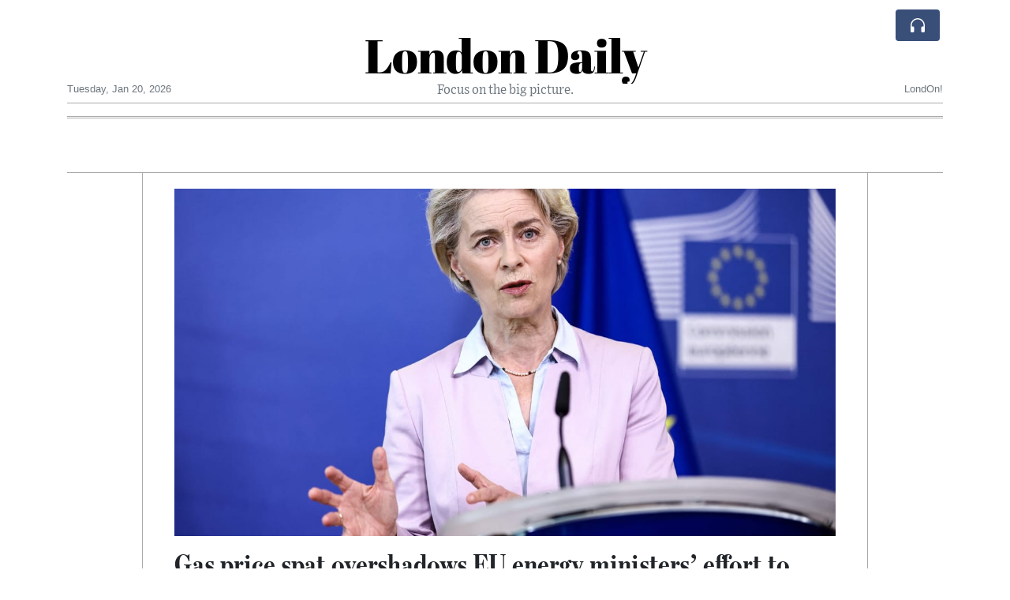

--- FILE ---
content_type: text/html; charset=UTF-8
request_url: https://londondaily.com/gas-price-spat-overshadows-eu-energy-ministers-effort-to-tackle-price-crisis
body_size: 19120
content:
<!doctype html>
<html lang="en">
	<head>
		<title>Gas price spat overshadows EU energy ministers’ effort to tackle price crisis - London Daily</title>
		<meta charset="utf-8">
		<meta name="viewport" content="width=device-width, initial-scale=1, shrink-to-fit=no">
		<meta name="description" content="Member countries want to bring prices under control, but there are differences over the details.">
		<meta name="author" content="">
		<meta name="keywords" content="gas, price, spat, overshadows, eu, energy, ministers, effort, to, tackle, price, crisis">
		<meta name="twitter:title" content="Gas price spat overshadows EU energy ministers’ effort to tackle price crisis - London Daily">
		<meta name="twitter:description" content="Member countries want to bring prices under control, but there are differences over the details.">
		<meta property="og:title" content="Gas price spat overshadows EU energy ministers’ effort to tackle price crisis - London Daily">
		<meta property="og:description" content="Member countries want to bring prices under control, but there are differences over the details.">
		<meta property="og:site_name" content="London Daily">
		<meta property="og:image" content="https://usfo.ainewslabs.com/images/22/09/cecf94e76aa3daddfcd90703ba2c8587.jpg"><meta name="twitter:image" content="https://usfo.ainewslabs.com/images/22/09/cecf94e76aa3daddfcd90703ba2c8587.jpg"><meta property="og:type" content="article"><meta property="og:url" content="https://londondaily.com/gas-price-spat-overshadows-eu-energy-ministers-effort-to-tackle-price-crisis"><link rel="icon" href="/images/favicon/006evmkkzbtrt-32x32.png" sizes="32x32" type="image/png">
<link rel="apple-touch-icon" href="/images/favicon/006evmkkzbtrt-152x152.png" sizes="152x152" type="image/png">
<link rel="shortcut icon" href="/images/favicon/006evmkkzbtrt-196x196.png" sizes="196x196" type="image/png"><link rel="stylesheet" href="/css/live/1928af88708d8ee1f28f348626cc2c7a.css">	</head>
		<body>
		<div class="container">
			<div class="news-top">
				<div class="d-none d-lg-block text-center" style="min-height: 1.5rem;">
								</div>
				<h1 class="news-title text-center m-0 overflow-hidden news-title-1">
					<a href="./" class="decoration-none" style="color:#000000">London Daily</a>				</h1>
				<div class="news-top-add text-secondary">
					Focus on the big picture.				</div>
				<div class="d-flex pt-2 pt-md-0 justify-content-between line-sm fs--3">
					<div class="text-secondary">Tuesday, Jan 20, 2026</div>
					<div class="dropdown">
												<span class="text-secondary">LondOn!</span>
											</div>
				</div>
								<div class="d-lg-nonex position-absolute top-0 right-0 mt-2 mr-1 pt-1">
									<div class="rw-listen-link d-none h-100">
						<a href="#" class="d-flex align-items-center h-100 text-white py-2 px-3 decoration-none rounded" data-click="rwopen" style="background-color: #394F78">
							<img src="data:image/svg+xml,%3Csvg xmlns='http://www.w3.org/2000/svg' width='16' height='16' fill='%23ffffff' class='bi bi-headphones' viewBox='0 0 16 16'%3E%3Cpath d='M8 3a5 5 0 0 0-5 5v1h1a1 1 0 0 1 1 1v3a1 1 0 0 1-1 1H3a1 1 0 0 1-1-1V8a6 6 0 1 1 12 0v5a1 1 0 0 1-1 1h-1a1 1 0 0 1-1-1v-3a1 1 0 0 1 1-1h1V8a5 5 0 0 0-5-5z'/%3E%3C/svg%3E" alt="" width="24" height="24">
						</a>
					</div>
								</div>
			</div>
						<div class="d-none d-lg-block">
				<div class="d-flex justify-content-center">
					<div id="headermenulinks" class="flex-grow-1 d-flex justify-content-center py-2 overflow-hidden text-nowrap"></div>					<div id="headmore" class="d-none text-white py-2 px-3 rounded align-self-start fs-1" style="background-color: #394F78; min-height: 2.2rem;" data-click="toggleheadlinks"><i class="ion-arrow-down-b"></i></div>
									</div>
			</div>
						<hr class="top-border my-0">
			<div id="pagecontent">
				<div class="top-slider-widget"></div><div class="row">
	<div class="col-xl-1"></div>
	<div class="col-xl-10">
		<div class="small-news-wrap">
			<div class="text-center position-relative"><img src="https://usfo.ainewslabs.com/images/22/09/cecf94e76aa3daddfcd90703ba2c8587.jpg" alt="Gas price spat overshadows EU energy ministers’ effort to tackle price crisis" class="img-fluid"></div><h1 class="art-title pt-3">Gas price spat overshadows EU energy ministers’ effort to tackle price crisis</h1><div class="d-md-flex"></div><div class="art-text art-subtitle pb-3">Member countries want to bring prices under control, but there are differences over the details.</div><div class="art-text art-body pb-3"><p>All EU countries agree that the bloc has to take steps to cut soaring energy prices — but Friday’s emergency summit of energy ministers got bogged down in the details of how those policies would work.<br><br>According to the finalized meeting notes, obtained by POLITICO, ministers expressed support for several major policy proposals unveiled earlier this week by Commission President Ursula von der Leyen.<br><br>Those include: Taxing the windfall profits of producers not using expensive natural gas to generate power and a parallel profit clawback from fossil fuel companies also earning record cash; coordinating a reduction in bloc-wide power consumption; and providing “emergency liquidity instruments” to help energy firms meet sky-high collateral costs to trade on public exchanges. <br><br>“We managed to find a clear direction for the measures which need to be taken,” said Czech Minister of Industry and Trade Josef Síkela, who presided over the emergency Energy Council. “We now know exactly which road we need to take.”<br><br>But it's far from a done deal. <br><br>Ministers expressed general support for capping the price of natural gas in some form, but there was a spat over whether such a cap would apply to all imports or just those from Russia — as proposed this week by von der Leyen. <br><br>There was also disagreement over how to cut energy demand. The Commission wants that to be mandatory, but not all countries agree.<br><br>A request to relax state aid rules through the end of 2023 also figured prominently in ministers' asks — which would allow governments to rescue ailing firms faced with the fallout from the Russian war on Ukraine.<br><br>In addition to a global price cap, ministers also broached another idea not proposed earlier this week by von der Leyen.<br><br>They “called for sending a signal of confidence to the electricity market” by activating an existing emergency EU brake on automatic rises in wholesale power prices.<br><br>Those ideas are being sent to the Commission for further work.<br><br>“We will be proposing unprecedented measures next week for an unprecedented situation,” said EU Energy Commissioner Kadri Simson after the summit. <br></p><p><br></p><h5>Gas price spat</h5><p><br>The major tussle was how to push down the real-time price for natural gas — which has increased sevenfold compared to a year ago, and has led to a knock-on increase in power prices. The Commission only proposed capping Russian gas, but many countries want that to apply to all imports.<br><br>Italian Minister for the Ecological Transition Roberto Cingolani said 15 countries were in favor of a price cap on all natural gas, with just three insisting on a Russia-specific cap and eight other ministers either against, neutral, or worried about the economic impact.<br><br>“I think the gas price cap is from the market point of view the most difficult case,” Síkela said.<br><br>Berlin, Amsterdam and the Commission aren't keen on the idea.<br><br>If you put a price cap on gas, “then you have a big chance of having gas shortages. If you push the prices down, the effect is usually that the suppliers go somewhere else. And we want to hit Putin,” said Dutch State Secretary for the Extractive Industries Hans Vijlbrief.<br><br>The concern was echoed in Germany, where Chancellor Olaf Scholz said: “The solutions and the proposals are therefore not as obvious as they appear to some people."<br><br>Even singling out Russia is a step too far for some.<br><br>“We will not agree to this,” said Belgian Energy Minister Tinne Van der Straeten, saying a Russian-only cap had no “added value.”<br><br>A spokesperson for Hungary’s Foreign Minister Péter Szijjártó said: “A price cap on Russian gas is absurd.”<br><br>Simson said the Commission would work with countries worried about a vengeful Moscow cutting off their gas to find alternative supplies.<br><br>Despite those differences, French Energy Minister Agnès Pannier-Runacher was optimistic that there was "a common desire to move forward."<br><br>"It's a very strong message sent to the markets to avoid financial transactions on the gas market which appear to be gaming rather than corresponding to any physical reality of energy flows," she said.<br><br>The goal is to get concrete legislative proposals together by the time von der Leyen gives her annual State of the European Union speech next Wednesday.<br><br>“Nothing is decided yet,” said Simson. “So I do believe we will have a busy weekend and also first days of the next week before the final product and the Commission’s package will be really ready.”<br></p></div>			
			<div class="d-flex"><div class="py-2"><ul class="list-inline share-article"><li class="list-inline-item mr-1"><a href="https://www.facebook.com/sharer/sharer.php?u=https%3A%2F%2Flondondaily.com%2Fgas-price-spat-overshadows-eu-energy-ministers-effort-to-tackle-price-crisis" class="ion-social-facebook" target="_blank"></a></li><li class="list-inline-item mr-1"><a href="https://twitter.com/intent/tweet?url=https%3A%2F%2Flondondaily.com%2Fgas-price-spat-overshadows-eu-energy-ministers-effort-to-tackle-price-crisis&text=Gas+price+spat+overshadows+EU+energy+ministers%E2%80%99+effort+to+tackle+price+crisis" class="ion-social-twitter" target="_blank"></a></li><li class="list-inline-item mr-1"><a href="https://www.reddit.com/submit?url=https%3A%2F%2Flondondaily.com%2Fgas-price-spat-overshadows-eu-energy-ministers-effort-to-tackle-price-crisis" class="ion-social-reddit" target="_blank"></a></li><li class="list-inline-item mr-1"><a href="mailto:?to=&body=https://londondaily.com/gas-price-spat-overshadows-eu-energy-ministers-effort-to-tackle-price-crisis&subject=Gas price spat overshadows EU energy ministers’ effort to tackle price crisis" class="ion-email"></a></li></ul></div><div class="ml-auto py-2"><a href="comments?ref=eprrtp" class="btn btn-primary px-2">Add Comment</a></div></div><div class="position-relative text-center py-4"><h5 class="position-absolute absolute-center"><span class="d-inline-block px-3 bg-white text-secondary text-uppercase">Newsletter</span></h5><hr></div><form class="auto" data-callback="onnewsletter"><input type="hidden" name="do" value="newsletter"><input type="hidden" name="ref" value="eprrtp"><div class="pb-2"><strong class="done text-success"></strong></div><div class="form-group"><div class="input-group"><input type="email" name="email" class="form-control" placeholder="email@address.com" required><div class="input-group-append"><button class="btn btn-primary">Subscribe</button></div></div></div></form><div class="position-relative text-center py-4"><h5 class="position-absolute absolute-center"><span class="d-inline-block px-3 bg-white text-secondary text-uppercase">Related Articles</span></h5><hr></div><div id="relatedlist"><div class="small-news has-video" data-ref="zmtrtb" data-href="prince-harry-returns-to-london-as-high-court-trial-begins-over-alleged-illegal-tabloid-snooping"><div class="small-news-img"><a href="prince-harry-returns-to-london-as-high-court-trial-begins-over-alleged-illegal-tabloid-snooping" title="Prince Harry Returns to London as High Court Trial Begins Over Alleged Illegal Tabloid Snooping"><img src="https://usfo.ainewslabs.com/images/26/01/17688545595cvr_ec95c5e21b92c1973fac4799eafdab96_t.jpg" class="img-fluid" loading="lazy"></a></div><a href="prince-harry-returns-to-london-as-high-court-trial-begins-over-alleged-illegal-tabloid-snooping" title="Prince Harry Returns to London as High Court Trial Begins Over Alleged Illegal Tabloid Snooping" class="small-news-in decoration-none"><h3 class="text-black mb-0">Prince Harry Returns to London as High Court Trial Begins Over Alleged Illegal Tabloid Snooping</h3><div class="news-desc text-dark pt-2">The Duke of Sussex appears in court to pursue a landmark privacy case against Associated Newspapers over decades-old allegations of unlawful information gathering</div></a></div><div class="small-news" data-ref="zmtrzz" data-href="uk-launches-maritime-nuclear-consortium-to-strengthen-naval-and-industrial-capabilities"><div class="small-news-img"><a href="uk-launches-maritime-nuclear-consortium-to-strengthen-naval-and-industrial-capabilities" title="UK Launches Maritime Nuclear Consortium to Strengthen Naval and Industrial Capabilities"><img src="https://usfo.ainewslabs.com/images/26/01/1768855236uwcdfm030103fab9e2ac10809a7b7c81bd43c9_t.jpg" class="img-fluid" loading="lazy"></a></div><a href="uk-launches-maritime-nuclear-consortium-to-strengthen-naval-and-industrial-capabilities" title="UK Launches Maritime Nuclear Consortium to Strengthen Naval and Industrial Capabilities" class="small-news-in decoration-none"><h3 class="text-black mb-0">UK Launches Maritime Nuclear Consortium to Strengthen Naval and Industrial Capabilities</h3><div class="news-desc text-dark pt-2">New alliance brings together government, industry and academia to advance nuclear technology for maritime defence and civil applications</div></a></div><div class="small-news" data-ref="zmtrzt" data-href="andrew-rosindell-quits-conservatives-to-join-reform-uk-shaking-up-british-right-wing-politics"><div class="small-news-img"><a href="andrew-rosindell-quits-conservatives-to-join-reform-uk-shaking-up-british-right-wing-politics" title="Andrew Rosindell Quits Conservatives to Join Reform UK, Shaking Up British Right-Wing Politics"><img src="https://usfo.ainewslabs.com/images/26/01/1768855056uwcdfm993762f5ad8b2c8ca893c88d8f011802_t.jpg" class="img-fluid" loading="lazy"></a></div><a href="andrew-rosindell-quits-conservatives-to-join-reform-uk-shaking-up-british-right-wing-politics" title="Andrew Rosindell Quits Conservatives to Join Reform UK, Shaking Up British Right-Wing Politics" class="small-news-in decoration-none"><h3 class="text-black mb-0">Andrew Rosindell Quits Conservatives to Join Reform UK, Shaking Up British Right-Wing Politics</h3><div class="news-desc text-dark pt-2">Veteran Tory MP defects to Nigel Farage’s Reform UK party, citing dissatisfaction with government policy and direction</div></a></div><div class="small-news" data-ref="zmtrzp" data-href="uk-gambling-commission-accuses-meta-of-turning-blind-eye-to-illegal-gambling-ads"><div class="small-news-img"><a href="uk-gambling-commission-accuses-meta-of-turning-blind-eye-to-illegal-gambling-ads" title="UK Gambling Commission Accuses Meta of Turning Blind Eye to Illegal Gambling Ads"><img src="https://usfo.ainewslabs.com/images/26/01/1768854936uwcdfm51322597bf48ae0c595adc1ea191ee28_t.jpg" class="img-fluid" loading="lazy"></a></div><a href="uk-gambling-commission-accuses-meta-of-turning-blind-eye-to-illegal-gambling-ads" title="UK Gambling Commission Accuses Meta of Turning Blind Eye to Illegal Gambling Ads" class="small-news-in decoration-none"><h3 class="text-black mb-0">UK Gambling Commission Accuses Meta of Turning Blind Eye to Illegal Gambling Ads</h3><div class="news-desc text-dark pt-2">British regulator blasts Facebook and Instagram owner for failing to proactively remove unlicensed gambling promotions targeting UK users</div></a></div><div class="small-news" data-ref="zmtrtk" data-href="uk-pharmaceutical-sector-lifted-by-renewed-trans-atlantic-trade-alignment"><div class="small-news-img"><a href="uk-pharmaceutical-sector-lifted-by-renewed-trans-atlantic-trade-alignment" title="UK Pharmaceutical Sector Lifted by Renewed Trans-Atlantic Trade Alignment"><img src="https://usfo.ainewslabs.com/images/26/01/1768854815uwcdfm785f2dffb885c5bb8b1d484eacdf207f_t.jpg" class="img-fluid" loading="lazy"></a></div><a href="uk-pharmaceutical-sector-lifted-by-renewed-trans-atlantic-trade-alignment" title="UK Pharmaceutical Sector Lifted by Renewed Trans-Atlantic Trade Alignment" class="small-news-in decoration-none"><h3 class="text-black mb-0">UK Pharmaceutical Sector Lifted by Renewed Trans-Atlantic Trade Alignment</h3><div class="news-desc text-dark pt-2">Improved regulatory cooperation and market access with the United States bolster confidence across Britain’s life sciences industry</div></a></div><div class="small-news" data-ref="zmtrtm" data-href="uk-moves-to-reform-antitrust-regime-to-spur-growth-and-cut-regulatory-burdens"><div class="small-news-img"><a href="uk-moves-to-reform-antitrust-regime-to-spur-growth-and-cut-regulatory-burdens" title="UK Moves to Reform Antitrust Regime to Spur Growth and Cut Regulatory Burdens"><img src="https://usfo.ainewslabs.com/images/26/01/1768854634uwcdfma29f59d1183913113b4aa5e93d56855c_t.jpg" class="img-fluid" loading="lazy"></a></div><a href="uk-moves-to-reform-antitrust-regime-to-spur-growth-and-cut-regulatory-burdens" title="UK Moves to Reform Antitrust Regime to Spur Growth and Cut Regulatory Burdens" class="small-news-in decoration-none"><h3 class="text-black mb-0">UK Moves to Reform Antitrust Regime to Spur Growth and Cut Regulatory Burdens</h3><div class="news-desc text-dark pt-2">Government and competition regulator set out plans to modernise competition policy, streamline outdated market rules and strengthen merger controls to support investment and bus...</div></a></div><div class="small-news" data-ref="zmtrtn" data-href="uk-government-takes-25-million-stake-in-kraken-technologies-to-support-london-ipo-ambitions"><div class="small-news-img"><a href="uk-government-takes-25-million-stake-in-kraken-technologies-to-support-london-ipo-ambitions" title="UK Government Takes £25 Million Stake in Kraken Technologies to Support London IPO Ambitions"><img src="https://usfo.ainewslabs.com/images/26/01/1768854516uwcdfm737b4fb33e0f7dce4e07ef4ec9803e18_t.jpg" class="img-fluid" loading="lazy"></a></div><a href="uk-government-takes-25-million-stake-in-kraken-technologies-to-support-london-ipo-ambitions" title="UK Government Takes £25 Million Stake in Kraken Technologies to Support London IPO Ambitions" class="small-news-in decoration-none"><h3 class="text-black mb-0">UK Government Takes £25 Million Stake in Kraken Technologies to Support London IPO Ambitions</h3><div class="news-desc text-dark pt-2">Britain invests in Octopus Energy’s spun-out tech arm as part of broader strategy to retain high-growth companies and strengthen UK capital markets</div></a></div><div class="small-news" data-ref="zmtrtz" data-href="global-markets-slide-as-trump-s-new-tariff-threat-sparks-investor-anxiety"><div class="small-news-img"><a href="global-markets-slide-as-trump-s-new-tariff-threat-sparks-investor-anxiety" title="Global Markets Slide as Trump’s New Tariff Threat Sparks Investor Anxiety"><img src="https://usfo.ainewslabs.com/images/26/01/1768854033uwcdfm23c1947d2518521719d2f466967c9a48_t.jpg" class="img-fluid" loading="lazy"></a></div><a href="global-markets-slide-as-trump-s-new-tariff-threat-sparks-investor-anxiety" title="Global Markets Slide as Trump’s New Tariff Threat Sparks Investor Anxiety" class="small-news-in decoration-none"><h3 class="text-black mb-0">Global Markets Slide as Trump’s New Tariff Threat Sparks Investor Anxiety</h3><div class="news-desc text-dark pt-2">President Trump’s tariff warnings on European imports trigger widespread stock declines and a flight to safe-haven assets</div></a></div><div class="small-news has-video" data-ref="zmtrzb" data-href="trump-aides-say-u-s-has-discussed-offering-asylum-to-british-jews-amid-growing-antisemitism-concerns"><div class="small-news-img"><a href="trump-aides-say-u-s-has-discussed-offering-asylum-to-british-jews-amid-growing-antisemitism-concerns" title="Trump Aides Say U.S. Has Discussed Offering Asylum to British Jews Amid Growing Antisemitism Concerns"><img src="https://usfo.ainewslabs.com/images/26/01/17688553795cvr_385e9d597ee6eb958af8de08c4ff538d_t.jpg" class="img-fluid" loading="lazy"></a></div><a href="trump-aides-say-u-s-has-discussed-offering-asylum-to-british-jews-amid-growing-antisemitism-concerns" title="Trump Aides Say U.S. Has Discussed Offering Asylum to British Jews Amid Growing Antisemitism Concerns" class="small-news-in decoration-none"><h3 class="text-black mb-0">Trump Aides Say U.S. Has Discussed Offering Asylum to British Jews Amid Growing Antisemitism Concerns</h3><div class="news-desc text-dark pt-2">Senior Trump adviser reveals exploratory talks with the U.S. State Department about potential refuge for Jewish Britons citing rising threats in the United Kingdom</div></a></div><div class="small-news has-video" data-ref="zmtrze" data-href="uk-seeks-diplomatic-de-escalation-with-trump-over-greenland-tariff-threat"><div class="small-news-img"><a href="uk-seeks-diplomatic-de-escalation-with-trump-over-greenland-tariff-threat" title="UK Seeks Diplomatic De-escalation with Trump Over Greenland Tariff Threat"><img src="https://usfo.ainewslabs.com/images/26/01/17688549635cvr_5f3cbbbec5c1471bc25a42704b28c503_t.jpg" class="img-fluid" loading="lazy"></a></div><a href="uk-seeks-diplomatic-de-escalation-with-trump-over-greenland-tariff-threat" title="UK Seeks Diplomatic De-escalation with Trump Over Greenland Tariff Threat" class="small-news-in decoration-none"><h3 class="text-black mb-0">UK Seeks Diplomatic De-escalation with Trump Over Greenland Tariff Threat</h3><div class="news-desc text-dark pt-2">British government engages Washington to defuse fresh trade tensions after U.S. signals levies on imports from Greenland could be considered</div></a></div><div class="small-news has-video" data-ref="zmtebt" data-href="high-speed-train-collision-in-southern-spain-kills-at-least-twenty-one-and-injures-scores"><div class="small-news-img"><a href="high-speed-train-collision-in-southern-spain-kills-at-least-twenty-one-and-injures-scores" title="High-Speed Train Collision in Southern Spain Kills at Least Twenty-One and Injures Scores"><img src="https://usfo.ainewslabs.com/images/26/01/17687907655cvr_bdb5afc0d4579bc3e1f4f85b7c0072e0_t.jpg" class="img-fluid" loading="lazy"></a></div><a href="high-speed-train-collision-in-southern-spain-kills-at-least-twenty-one-and-injures-scores" title="High-Speed Train Collision in Southern Spain Kills at Least Twenty-One and Injures Scores" class="small-news-in decoration-none"><h3 class="text-black mb-0">High-Speed Train Collision in Southern Spain Kills at Least Twenty-One and Injures Scores</h3><div class="news-desc text-dark pt-2">A high-speed train derailed near Adamuz in Andalusia and collided with an oncoming service, prompting a major rescue and ongoing investigation</div></a></div><div class="small-news has-video" data-ref="zmtpbz" data-href="meghan-markle-may-return-to-the-u-k-this-summer-as-security-review-advances"><div class="small-news-img"><a href="meghan-markle-may-return-to-the-u-k-this-summer-as-security-review-advances" title="Meghan Markle May Return to the U.K. This Summer as Security Review Advances"><img src="https://usfo.ainewslabs.com/images/26/01/17687801245cvr_003f3f19358b98bc8b6d4f07954d06a1_t.jpg" class="img-fluid" loading="lazy"></a></div><a href="meghan-markle-may-return-to-the-u-k-this-summer-as-security-review-advances" title="Meghan Markle May Return to the U.K. This Summer as Security Review Advances" class="small-news-in decoration-none"><h3 class="text-black mb-0">Meghan Markle May Return to the U.K. This Summer as Security Review Advances</h3><div class="news-desc text-dark pt-2">The Duchess of Sussex is poised for her first visit to Britain in nearly four years, contingent on renewed security arrangements ahead of the Invictus Games countdown</div></a></div></div><div id="loader" class="text-center py-5"><form action=""><input type="hidden" name="do" value="load"><input type="hidden" name="lang" value="en"><input type="hidden" name="last" value="12"><input type="hidden" name="num" value="12"><input type="hidden" name="page" value="article"><input type="hidden" name="skip" value="eprrtp"><button type="button" class="btn btn-outline-secondary btn-lg rounded-0 fs--2 text-uppercase btn-xxl" data-click="morenews">Load More</button></form></div>		</div>
	</div>
	<div class="col-xl-1"></div>
</div>
<div id="modalwhatsapp" class="modal" tabindex="-1" role="dialog" data-backdrop="static">
	<div class="modal-dialog" role="document">
		<div class="modal-content">
			
			<div class="modal-header">
				<h6 class="modal-title"><i class="ion-social-whatsapp fs-2 align-middle" style="color: #3CBF4D"></i> <span class="align-middle">WhatsApp</span></h6>
				<button type="button" class="close" data-dismiss="modal" aria-label="Close"><span aria-hidden="true">&times;</span></button>
			</div>
			<form class="auto" data-callback="onwhatsapp">
				<input type="hidden" name="do" value="newsletter">
				<input type="hidden" name="act" value="whatsapp">
				<input type="hidden" name="ref" value="">
				<div class="modal-body">
					<div class="form-group pb-5">
						<label>Subscribe also to our WhatsApp channel:</label>
						<div class="input-group">
														<input type="text" name="phone" class="form-control" value="" required>
							<div class="input-group-append"><button class="btn btn-success">Subscribe</button></div>
						</div>
					</div>
				</div>
			</form>
		</div>
	</div>
</div>
<script type="text/javascript">
	var ARTMEDIA=[{"image":"https:\/\/usfo.ainewslabs.com\/images\/22\/09\/cecf94e76aa3daddfcd90703ba2c8587.jpg","yt":"","yt_listtype":"","yt_list":"","yt_start":"","yt_end":"","video":"","text":"","image9x16":null,"video9x16":null}];
	var INSLIDER={};
	var VIDEOLIST=[];
	var PRSOURCE='';
	var PRREF='';
	var AREF='eprrtp';
	var NEXTVIDEOART = '';
	var NEXTMUSIC = [];
</script>			</div>
		</div>
		<footer class="footer mt-5 bg-light">
			<div>
				<div class="container py-4">
					<div class="fs-5 text-news border-bottom" style="color:#000000">Welcome to London Daily</div>
					<div class="py-3 fs--1">
						<div class="row"><div class="col-sm-6 col-lg-9 py-1"><div class="row form-row gx-2"><div class="col-lg-6 pb-2"><div class="ratio ratio-16x9 embed-responsive embed-responsive-16by9"><div class="embed-responsive-item"><img src="/images/23/05/r-2enmvvprmmt.png" class="img-cover" alt="Welcome to London Daily" style="width: 100%; height: 100%; object-fit: contain;"></div></div></div><div class="col-lg-6 pb-2">Welcome to London Daily, an innovative and unique news experiment driven by advanced artificial intelligence (AI) technology.

Our AI system conducts extensive research and fact-checking, presenting a non-biased and diverse perspective on each topic.<br><a href="about" title="Welcome to London Daily" class="text-decoration-underline">Read more</a></div></div></div><div class="col-sm-6 col-lg-3"><ul class="list-unstyled row mb-0"><li class="col-sm-6 col-lg-12 pb-1"><a href="rss" target="_blank" class="text-dark decoration-none fs--2" data-skipload="true"><i class="ion-social-rss icon-fw"></i> RSS</a></li></ul></div></div>					</div>
					<div class="fs--1 pt-3">
						<span class="text-secondary mr-1">&copy;1999-2026 <a href="https://londondaily.com" target="_blank">LondonDaily.com</a></span>
						<a href="contact" class="text-dark mx-1 d-inline-block">Contact Us</a><a href="about"  class="text-dark mx-1 d-inline-block" >About</a><a href="wcdepn-privacy-policy"  class="text-dark mx-1 d-inline-block" >Privacy Policy</a>					</div>
				</div>
			</div>
		</footer>
						<div class="d-none">
			<audio id="linkplayer"></audio>
		</div>
		<div id="pageloadprogress">
			<div id="pageloadbar"></div>
		</div>
		<svg xmlns="http://www.w3.org/2000/svg" style="display: none;">
	<symbol id="rwiconplay" fill="currentColor" viewBox="0 0 16 16">
		<path d="m11.596 8.697-6.363 3.692c-.54.313-1.233-.066-1.233-.697V4.308c0-.63.692-1.01 1.233-.696l6.363 3.692a.802.802 0 0 1 0 1.393z"/>
	</symbol>
	<symbol id="rwiconpause" fill="currentColor" viewBox="0 0 16 16">
		<path d="M5.5 3.5A1.5 1.5 0 0 1 7 5v6a1.5 1.5 0 0 1-3 0V5a1.5 1.5 0 0 1 1.5-1.5zm5 0A1.5 1.5 0 0 1 12 5v6a1.5 1.5 0 0 1-3 0V5a1.5 1.5 0 0 1 1.5-1.5z"/>
	</symbol>
	<symbol id="rwiconback" fill="currentColor" viewBox="0 0 16 16">
		<path d="M.5 3.5A.5.5 0 0 0 0 4v8a.5.5 0 0 0 1 0V8.753l6.267 3.636c.54.313 1.233-.066 1.233-.697v-2.94l6.267 3.636c.54.314 1.233-.065 1.233-.696V4.308c0-.63-.693-1.01-1.233-.696L8.5 7.248v-2.94c0-.63-.692-1.01-1.233-.696L1 7.248V4a.5.5 0 0 0-.5-.5z"/>
	</symbol>
	<symbol id="rwiconnext" fill="currentColor" viewBox="0 0 16 16">
		<path d="M15.5 3.5a.5.5 0 0 1 .5.5v8a.5.5 0 0 1-1 0V8.753l-6.267 3.636c-.54.313-1.233-.066-1.233-.697v-2.94l-6.267 3.636C.693 12.703 0 12.324 0 11.693V4.308c0-.63.693-1.01 1.233-.696L7.5 7.248v-2.94c0-.63.693-1.01 1.233-.696L15 7.248V4a.5.5 0 0 1 .5-.5z"/>
	</symbol>
	<symbol id="rwiconup" fill="currentColor" viewBox="0 0 16 16">
		<path fill-rule="evenodd" d="M7.646 4.646a.5.5 0 0 1 .708 0l6 6a.5.5 0 0 1-.708.708L8 5.707l-5.646 5.647a.5.5 0 0 1-.708-.708l6-6z"/>
	</symbol>
	<symbol id="rwicondown" fill="currentColor" viewBox="0 0 16 16">
		<path fill-rule="evenodd" d="M1.646 4.646a.5.5 0 0 1 .708 0L8 10.293l5.646-5.647a.5.5 0 0 1 .708.708l-6 6a.5.5 0 0 1-.708 0l-6-6a.5.5 0 0 1 0-.708z"/>
	</symbol>
</svg>

<div id="radiowidget">
	<div class="container px-0">
		<div class="rw-head">
			<div class="d-flex align-items-center py-2 py-md-0 px-3">
				<div>
					<button id="rwplaybutton" class="btn rwplaybutton" data-click="rwtoggle">
						<svg class="rwicon rwiconplay"><use xlink:href="#rwiconplay"/></svg>
						<svg class="rwicon rwiconpause"><use xlink:href="#rwiconpause"/></svg>
					</button>
				</div>
				<div class="flex-grow-1 overflow-hidden">
					<div class="d-flex align-items-center">
						<div id="rwtitle" class="rw-current-title flex-grow-1"></div>
						<div class="d-nonex d-md-block nowrap text-nowrap">
							<a href="#" class="text-white px-2 d-inline-block" data-click="rwplayprev">
								<svg class="rwicon rwicon-2"><use xlink:href="#rwiconback"/></svg>
							</a>
							<a href="#" class="text-white px-2 d-inline-block" data-click="rwplayfwd">
								<svg class="rwicon rwicon-2"><use xlink:href="#rwiconnext"/></svg>
							</a>
							<a href="#" class="rwopenlist text-white px-2 d-none d-md-inline-block" data-click="rwopenplist">
								<span class="align-middle fs--3 text-uppercase font-weight-bold">Playlist</span>
								<svg class="rwicon"><use xlink:href="#rwiconup"/></svg>
							</a>
							<a href="#" class="d-none rwhidelist text-white px-2" data-click="rwhideplist">
								<span class="align-middle fs--3 text-uppercase font-weight-bold">Hide</span>
								<svg class="rwicon"><use xlink:href="#rwicondown"/></svg>
							</a>
						</div>
					</div>
					<div class="d-none d-md-block position-relative pl-3 ps-3 pr-2 pe-2 pb-2">
						<div id="rwvawes"></div>
						<div id="rwprogress" class="rwprogress">
							<div id="rwprogressbar2" class="rwprogressbar"></div>
							<div id="rwctime2" class="rwtime">0:00</div>
							<div class="rwtotal">0:00</div>
						</div>
					</div>
				</div>
				<a href="#" class="d-md-none ml-2 ms-2 text-white text-center" data-click="rwexpand">
					<svg class="rwicon"><use xlink:href="#rwiconup"/></svg>
					<div class="fs--3 text-uppercase">Open</div>
				</a>
			</div>
		</div>
		<a href="#" class="rw-close d-none d-md-block" data-click="rwclose">
			<svg xmlns="http://www.w3.org/2000/svg" width="20" height="20" fill="#ffffff" viewBox="0 0 16 16">
				<path d="M2.146 2.854a.5.5 0 1 1 .708-.708L8 7.293l5.146-5.147a.5.5 0 0 1 .708.708L8.707 8l5.147 5.146a.5.5 0 0 1-.708.708L8 8.707l-5.146 5.147a.5.5 0 0 1-.708-.708L7.293 8 2.146 2.854Z"/>
			</svg>
		</a>
		<div class="rw-body text-white d-md-none">
			<div class="d-flex flex-column h-100">
				<div class="mb-auto rw-body-logo py-2">
					<h1 class="news-title text-center text-white m-0 overflow-hidden news-title-1">
					<span style="color:#000000">London Daily</span>					</h1>
					<div class="news-top-add text-white">
						Focus on the big picture.					</div>
				</div>
				<div class="px-3">
					<div id="rwmobiletitle" class="rw-current-title text-center font-weight-semibold"></div>
				</div>
				<div class="px-4 mt-auto">
					<div class="d-flex align-items-center px-3">
						<div id="rwctime1" class="rwtime">0:00</div>
						<div class="flex-grow-1 px-3">
							<div class="rwprogress">
								<div id="rwprogressbar1" class="rwprogressbar"></div>
							</div>
						</div>
						<div class="rwtotal">0:00</div>
					</div>
					<div class="d-flex align-items-center justify-content-center py-3">
						<a href="#" class="text-white px-3" data-click="rwplayprev">
							<svg class="rwicon rwicon-3"><use xlink:href="#rwiconback"/></svg>
						</a>
						<div class="px-3 mx-2">
							<button id="rwmobileplaybutton" class="btn rwplaybutton" data-click="rwtoggle">
								<svg class="rwicon rwiconplay"><use xlink:href="#rwiconplay"/></svg>
								<svg class="rwicon rwiconpause"><use xlink:href="#rwiconpause"/></svg>
							</button>
						</div>
						<a href="#" class="text-white px-3" data-click="rwplayfwd">
							<svg class="rwicon rwicon-3"><use xlink:href="#rwiconnext"/></svg>
						</a>
					</div>
				</div>
				<a href="#" class="d-block text-center text-white p-3 rw-body-close" data-click="rwexpand">
					<span class="align-middle fs--3 text-uppercase font-weight-bold">Close</span>
					<svg class="rwicon"><use xlink:href="#rwicondown"/></svg>
				</a>
			</div>
		</div>
	</div>
	<div id="rwplaylist">
		<div id="rwlist" class="bg-white">
			<div class="container">
				<a href="#" class="d-flex align-items-center rwpl-item rwpl-item-azmtrzb text-dark" data-click="rwplay" data-ref="azmtrzb" data-src="https://usfo.ainewslabs.com/images/26/01/1768855381uwcdfm439fb6a3ae8458785847cc24a4b6e31d.mp3" data-title="Trump Aides Say U.S. Has Discussed Offering Asylum to British Jews Amid Growing Antisemitism Concerns" data-image="" data-href="trump-aides-say-u-s-has-discussed-offering-asylum-to-british-jews-amid-growing-antisemitism-concerns"><div class="px-2"><div class="rwpl-item-icon d-flex align-items-center justify-content-center"><svg class="rwicon rwiconplay"><use xlink:href="#rwiconplay"/></svg><svg class="rwicon rwiconpause"><use xlink:href="#rwiconpause"/></svg></div></div><div class="rw-title">Trump Aides Say U.S. Has Discussed Offering Asylum to British Jews Amid Growing Antisemitism Concerns</div></a><a href="#" class="d-flex align-items-center rwpl-item rwpl-item-azmtrze text-dark" data-click="rwplay" data-ref="azmtrze" data-src="https://usfo.ainewslabs.com/images/26/01/1768854964uwcdfme3faa03b6212dca2bbc0ddf09917960f.mp3" data-title="UK Seeks Diplomatic De-escalation with Trump Over Greenland Tariff Threat" data-image="" data-href="uk-seeks-diplomatic-de-escalation-with-trump-over-greenland-tariff-threat"><div class="px-2"><div class="rwpl-item-icon d-flex align-items-center justify-content-center"><svg class="rwicon rwiconplay"><use xlink:href="#rwiconplay"/></svg><svg class="rwicon rwiconpause"><use xlink:href="#rwiconpause"/></svg></div></div><div class="rw-title">UK Seeks Diplomatic De-escalation with Trump Over Greenland Tariff Threat</div></a><a href="#" class="d-flex align-items-center rwpl-item rwpl-item-azmtrtb text-dark" data-click="rwplay" data-ref="azmtrtb" data-src="https://usfo.ainewslabs.com/images/26/01/1768854560uwcdfm817a5f1b4400a3925f91d19b3289c7c9.mp3" data-title="Prince Harry Returns to London as High Court Trial Begins Over Alleged Illegal Tabloid Snooping" data-image="" data-href="prince-harry-returns-to-london-as-high-court-trial-begins-over-alleged-illegal-tabloid-snooping"><div class="px-2"><div class="rwpl-item-icon d-flex align-items-center justify-content-center"><svg class="rwicon rwiconplay"><use xlink:href="#rwiconplay"/></svg><svg class="rwicon rwiconpause"><use xlink:href="#rwiconpause"/></svg></div></div><div class="rw-title">Prince Harry Returns to London as High Court Trial Begins Over Alleged Illegal Tabloid Snooping</div></a><a href="#" class="d-flex align-items-center rwpl-item rwpl-item-azmtebt text-dark" data-click="rwplay" data-ref="azmtebt" data-src="https://usfo.ainewslabs.com/images/26/01/1768790766uwcdfm4504c353d28675c43b4655e3a4b67de2.mp3" data-title="High-Speed Train Collision in Southern Spain Kills at Least Twenty-One and Injures Scores" data-image="" data-href="high-speed-train-collision-in-southern-spain-kills-at-least-twenty-one-and-injures-scores"><div class="px-2"><div class="rwpl-item-icon d-flex align-items-center justify-content-center"><svg class="rwicon rwiconplay"><use xlink:href="#rwiconplay"/></svg><svg class="rwicon rwiconpause"><use xlink:href="#rwiconpause"/></svg></div></div><div class="rw-title">High-Speed Train Collision in Southern Spain Kills at Least Twenty-One and Injures Scores</div></a><a href="#" class="d-flex align-items-center rwpl-item rwpl-item-azmtpbz text-dark" data-click="rwplay" data-ref="azmtpbz" data-src="https://usfo.ainewslabs.com/images/26/01/1768780125uwcdfm69b67f7c0dbacd9a51876dedfcac6bb7.mp3" data-title="Meghan Markle May Return to the U.K. This Summer as Security Review Advances" data-image="" data-href="meghan-markle-may-return-to-the-u-k-this-summer-as-security-review-advances"><div class="px-2"><div class="rwpl-item-icon d-flex align-items-center justify-content-center"><svg class="rwicon rwiconplay"><use xlink:href="#rwiconplay"/></svg><svg class="rwicon rwiconpause"><use xlink:href="#rwiconpause"/></svg></div></div><div class="rw-title">Meghan Markle May Return to the U.K. This Summer as Security Review Advances</div></a><a href="#" class="d-flex align-items-center rwpl-item rwpl-item-azmrkvk text-dark" data-click="rwplay" data-ref="azmrkvk" data-src="https://usfo.ainewslabs.com/images/26/01/1768771043uwcdfm6d6d6ea7e843373af84a0ac0fb18ab56.mp3" data-title="Trump’s Greenland Tariff Threat Sparks EU Response and Risks Deep Transatlantic Rift" data-image="" data-href="trump-s-greenland-tariff-threat-sparks-eu-response-and-risks-deep-transatlantic-rift"><div class="px-2"><div class="rwpl-item-icon d-flex align-items-center justify-content-center"><svg class="rwicon rwiconplay"><use xlink:href="#rwiconplay"/></svg><svg class="rwicon rwiconpause"><use xlink:href="#rwiconpause"/></svg></div></div><div class="rw-title">Trump’s Greenland Tariff Threat Sparks EU Response and Risks Deep Transatlantic Rift</div></a><a href="#" class="d-flex align-items-center rwpl-item rwpl-item-azmrkvm text-dark" data-click="rwplay" data-ref="azmrkvm" data-src="https://usfo.ainewslabs.com/images/26/01/1768770569uwcdfmfee522863cc26801d0575bd12d8b17b7.mp3" data-title="Prince Harry’s High Court Battle With Daily Mail Publisher Begins in London" data-image="" data-href="prince-harry-s-high-court-battle-with-daily-mail-publisher-begins-in-london"><div class="px-2"><div class="rwpl-item-icon d-flex align-items-center justify-content-center"><svg class="rwicon rwiconplay"><use xlink:href="#rwiconplay"/></svg><svg class="rwicon rwiconpause"><use xlink:href="#rwiconpause"/></svg></div></div><div class="rw-title">Prince Harry’s High Court Battle With Daily Mail Publisher Begins in London</div></a><a href="#" class="d-flex align-items-center rwpl-item rwpl-item-azmrkvn text-dark" data-click="rwplay" data-ref="azmrkvn" data-src="https://usfo.ainewslabs.com/images/26/01/1768770209uwcdfm4b1be41a7df870ac17fd949924a5443a.mp3" data-title="Trump’s Tariff Escalation Presents Complex Challenges for the UK Economy" data-image="" data-href="trump-s-tariff-escalation-presents-complex-challenges-for-the-uk-economy"><div class="px-2"><div class="rwpl-item-icon d-flex align-items-center justify-content-center"><svg class="rwicon rwiconplay"><use xlink:href="#rwiconplay"/></svg><svg class="rwicon rwiconpause"><use xlink:href="#rwiconpause"/></svg></div></div><div class="rw-title">Trump’s Tariff Escalation Presents Complex Challenges for the UK Economy</div></a><a href="#" class="d-flex align-items-center rwpl-item rwpl-item-azmrkvv text-dark" data-click="rwplay" data-ref="azmrkvv" data-src="https://usfo.ainewslabs.com/images/26/01/1768769738uwcdfm1177e303ffccec5a05fd36a9165d043c.mp3" data-title="UK Prime Minister Starmer Rebukes Trump’s Greenland Tariff Strategy as Transatlantic Tensions Rise" data-image="" data-href="uk-prime-minister-starmer-rebukes-trump-s-greenland-tariff-strategy-as-transatlantic-tensions-rise"><div class="px-2"><div class="rwpl-item-icon d-flex align-items-center justify-content-center"><svg class="rwicon rwiconplay"><use xlink:href="#rwiconplay"/></svg><svg class="rwicon rwiconpause"><use xlink:href="#rwiconpause"/></svg></div></div><div class="rw-title">UK Prime Minister Starmer Rebukes Trump’s Greenland Tariff Strategy as Transatlantic Tensions Rise</div></a><a href="#" class="d-flex align-items-center rwpl-item rwpl-item-azmrkvr text-dark" data-click="rwplay" data-ref="azmrkvr" data-src="https://usfo.ainewslabs.com/images/26/01/1768769315uwcdfm93e0ae62a9fa3a5cf0ab24f3b5693a16.mp3" data-title="Prince Harry’s Last Press Case in UK Court Signals Potential Turning Point in Media and Royal Relations" data-image="" data-href="prince-harry-s-last-press-case-in-uk-court-signals-potential-turning-point-in-media-and-royal-relations"><div class="px-2"><div class="rwpl-item-icon d-flex align-items-center justify-content-center"><svg class="rwicon rwiconplay"><use xlink:href="#rwiconplay"/></svg><svg class="rwicon rwiconpause"><use xlink:href="#rwiconpause"/></svg></div></div><div class="rw-title">Prince Harry’s Last Press Case in UK Court Signals Potential Turning Point in Media and Royal Relations</div></a><a href="#" class="d-flex align-items-center rwpl-item rwpl-item-azmtebb text-dark" data-click="rwplay" data-ref="azmtebb" data-src="https://usfo.ainewslabs.com/images/26/01/1768790791uwcdfme636abeac08ed8486b4f632f126fb00d.mp3" data-title="OpenAI to Begin Advertising in ChatGPT in Strategic Shift to New Revenue Model" data-image="" data-href="openai-to-begin-advertising-in-chatgpt-in-strategic-shift-to-new-revenue-model"><div class="px-2"><div class="rwpl-item-icon d-flex align-items-center justify-content-center"><svg class="rwicon rwiconplay"><use xlink:href="#rwiconplay"/></svg><svg class="rwicon rwiconpause"><use xlink:href="#rwiconpause"/></svg></div></div><div class="rw-title">OpenAI to Begin Advertising in ChatGPT in Strategic Shift to New Revenue Model</div></a><a href="#" class="d-flex align-items-center rwpl-item rwpl-item-azmrmkv text-dark" data-click="rwplay" data-ref="azmrmkv" data-src="https://usfo.ainewslabs.com/images/26/01/1768687121uwcdfmafdfe25b5b78f27692c4c680b9e2fac6.mp3" data-title="GDP Growth Remains the Most Telling Barometer of Britain’s Economic Health" data-image="" data-href="gdp-growth-remains-the-most-telling-barometer-of-britain-s-economic-health"><div class="px-2"><div class="rwpl-item-icon d-flex align-items-center justify-content-center"><svg class="rwicon rwiconplay"><use xlink:href="#rwiconplay"/></svg><svg class="rwicon rwiconpause"><use xlink:href="#rwiconpause"/></svg></div></div><div class="rw-title">GDP Growth Remains the Most Telling Barometer of Britain’s Economic Health</div></a><a href="#" class="d-flex align-items-center rwpl-item rwpl-item-azmrmkz text-dark" data-click="rwplay" data-ref="azmrmkz" data-src="https://usfo.ainewslabs.com/images/26/01/1768686641uwcdfm3d912b3fe8a36cd37210e08ed9c99123.mp3" data-title="Prince William and Kate Middleton Stay Away as Prince Harry Visits London Amid Lingering Rift" data-image="" data-href="prince-william-and-kate-middleton-stay-away-as-prince-harry-visits-london-amid-lingering-rift"><div class="px-2"><div class="rwpl-item-icon d-flex align-items-center justify-content-center"><svg class="rwicon rwiconplay"><use xlink:href="#rwiconplay"/></svg><svg class="rwicon rwiconpause"><use xlink:href="#rwiconpause"/></svg></div></div><div class="rw-title">Prince William and Kate Middleton Stay Away as Prince Harry Visits London Amid Lingering Rift</div></a><a href="#" class="d-flex align-items-center rwpl-item rwpl-item-azmrmmb text-dark" data-click="rwplay" data-ref="azmrmmb" data-src="https://usfo.ainewslabs.com/images/26/01/1768686156uwcdfm8237a60a1f21c4b1d84aab881971f684.mp3" data-title="Britain Braces for Colder Weather and Snow Risk as Temperatures Set to Plunge" data-image="" data-href="britain-braces-for-colder-weather-and-snow-risk-as-temperatures-set-to-plunge"><div class="px-2"><div class="rwpl-item-icon d-flex align-items-center justify-content-center"><svg class="rwicon rwiconplay"><use xlink:href="#rwiconplay"/></svg><svg class="rwicon rwiconpause"><use xlink:href="#rwiconpause"/></svg></div></div><div class="rw-title">Britain Braces for Colder Weather and Snow Risk as Temperatures Set to Plunge</div></a><a href="#" class="d-flex align-items-center rwpl-item rwpl-item-azmrmmz text-dark" data-click="rwplay" data-ref="azmrmmz" data-src="https://usfo.ainewslabs.com/images/26/01/1768685796uwcdfmdf80886478902db4bda72046036f3afd.mp3" data-title="Mass Protests Erupt as UK Nears Decision on China’s ‘Mega Embassy’ in London" data-image="" data-href="mass-protests-erupt-as-uk-nears-decision-on-china-s-mega-embassy-in-london"><div class="px-2"><div class="rwpl-item-icon d-flex align-items-center justify-content-center"><svg class="rwicon rwiconplay"><use xlink:href="#rwiconplay"/></svg><svg class="rwicon rwiconpause"><use xlink:href="#rwiconpause"/></svg></div></div><div class="rw-title">Mass Protests Erupt as UK Nears Decision on China’s ‘Mega Embassy’ in London</div></a><a href="#" class="d-flex align-items-center rwpl-item rwpl-item-azmrmmr text-dark" data-click="rwplay" data-ref="azmrmmr" data-src="https://usfo.ainewslabs.com/images/26/01/1768685258uwcdfmd68659706ed56015e08c8bcc243a1d66.mp3" data-title="Prince Harry to Return to UK to Testify in High-Profile Media Trial Against Associated Newspapers" data-image="" data-href="prince-harry-to-return-to-uk-to-testify-in-high-profile-media-trial-against-associated-newspapers"><div class="px-2"><div class="rwpl-item-icon d-flex align-items-center justify-content-center"><svg class="rwicon rwiconplay"><use xlink:href="#rwiconplay"/></svg><svg class="rwicon rwiconpause"><use xlink:href="#rwiconpause"/></svg></div></div><div class="rw-title">Prince Harry to Return to UK to Testify in High-Profile Media Trial Against Associated Newspapers</div></a><a href="#" class="d-flex align-items-center rwpl-item rwpl-item-azmrmbm text-dark" data-click="rwplay" data-ref="azmrmbm" data-src="https://usfo.ainewslabs.com/images/26/01/1768684937uwcdfma36bc7a3e0d6047159295c2e6fdab21f.mp3" data-title="Keir Starmer Rejects Trump’s Greenland Tariff Threat as ‘Completely Wrong’" data-image="" data-href="keir-starmer-rejects-trump-s-greenland-tariff-threat-as-completely-wrong"><div class="px-2"><div class="rwpl-item-icon d-flex align-items-center justify-content-center"><svg class="rwicon rwiconplay"><use xlink:href="#rwiconplay"/></svg><svg class="rwicon rwiconpause"><use xlink:href="#rwiconpause"/></svg></div></div><div class="rw-title">Keir Starmer Rejects Trump’s Greenland Tariff Threat as ‘Completely Wrong’</div></a><a href="#" class="d-flex align-items-center rwpl-item rwpl-item-azmrmpz text-dark" data-click="rwplay" data-ref="azmrmpz" data-src="https://usfo.ainewslabs.com/images/26/01/1768674511uwcdfme8887e5a17e6932e241c4c13257986f8.mp3" data-title="Trump to hit Europe with 10% tariffs until Greenland deal is agreed" data-image="" data-href="trump-to-hit-europe-with-10-tariffs-until-greenland-deal-is-agreed"><div class="px-2"><div class="rwpl-item-icon d-flex align-items-center justify-content-center"><svg class="rwicon rwiconplay"><use xlink:href="#rwiconplay"/></svg><svg class="rwicon rwiconpause"><use xlink:href="#rwiconpause"/></svg></div></div><div class="rw-title">Trump to hit Europe with 10% tariffs until Greenland deal is agreed</div></a><a href="#" class="d-flex align-items-center rwpl-item rwpl-item-azmrvbn text-dark" data-click="rwplay" data-ref="azmrvbn" data-src="https://usfo.ainewslabs.com/images/26/01/1768598553uwcdfmd14ecd26a1863507c1ecbe5a525551e2.mp3" data-title="Prince Harry Returns to UK High Court as Final Privacy Trial Against Daily Mail Publisher Begins" data-image="" data-href="prince-harry-returns-to-uk-high-court-as-final-privacy-trial-against-daily-mail-publisher-begins"><div class="px-2"><div class="rwpl-item-icon d-flex align-items-center justify-content-center"><svg class="rwicon rwiconplay"><use xlink:href="#rwiconplay"/></svg><svg class="rwicon rwiconpause"><use xlink:href="#rwiconpause"/></svg></div></div><div class="rw-title">Prince Harry Returns to UK High Court as Final Privacy Trial Against Daily Mail Publisher Begins</div></a><a href="#" class="d-flex align-items-center rwpl-item rwpl-item-azmrvnm text-dark" data-click="rwplay" data-ref="azmrvnm" data-src="https://usfo.ainewslabs.com/images/26/01/1768598017uwcdfm27449bbc39c5e2df50da347e10568480.mp3" data-title="Britain Confronts a Billion-Pound Wind Energy Paradox Amid Grid Constraints" data-image="" data-href="britain-confronts-a-billion-pound-wind-energy-paradox-amid-grid-constraints"><div class="px-2"><div class="rwpl-item-icon d-flex align-items-center justify-content-center"><svg class="rwicon rwiconplay"><use xlink:href="#rwiconplay"/></svg><svg class="rwicon rwiconpause"><use xlink:href="#rwiconpause"/></svg></div></div><div class="rw-title">Britain Confronts a Billion-Pound Wind Energy Paradox Amid Grid Constraints</div></a><a href="#" class="d-flex align-items-center rwpl-item rwpl-item-azmrvvp text-dark" data-click="rwplay" data-ref="azmrvvp" data-src="https://usfo.ainewslabs.com/images/26/01/1768530708uwcdfmc13e8d38b87f8ccbc028848fb1a3c40e.mp3" data-title="The graduate &#039;jobpocalypse&#039;: Entry-level jobs are not shrinking. They are disappearing." data-image="" data-href="the-graduate-jobpocalypse-entry-level-jobs-are-not-shrinking-they-are-disappearing"><div class="px-2"><div class="rwpl-item-icon d-flex align-items-center justify-content-center"><svg class="rwicon rwiconplay"><use xlink:href="#rwiconplay"/></svg><svg class="rwicon rwiconpause"><use xlink:href="#rwiconpause"/></svg></div></div><div class="rw-title">The graduate &#039;jobpocalypse&#039;: Entry-level jobs are not shrinking. They are disappearing.</div></a><a href="#" class="d-flex align-items-center rwpl-item rwpl-item-azmrvev text-dark" data-click="rwplay" data-ref="azmrvev" data-src="https://usfo.ainewslabs.com/images/26/01/1768526178uwcdfm98f06b6ecbb17aeeb923f07fb128b25d.mp3" data-title="Cybercrime, Inc.: When Crime Becomes an Economy. How the World Accidentally Built a Twenty-Trillion-Dollar Criminal Economy" data-image="" data-href="cybercrime-inc-when-crime-becomes-an-economy-how-the-world-accidentally-built-a-twenty-trillion-dollar-criminal"><div class="px-2"><div class="rwpl-item-icon d-flex align-items-center justify-content-center"><svg class="rwicon rwiconplay"><use xlink:href="#rwiconplay"/></svg><svg class="rwicon rwiconpause"><use xlink:href="#rwiconpause"/></svg></div></div><div class="rw-title">Cybercrime, Inc.: When Crime Becomes an Economy. How the World Accidentally Built a Twenty-Trillion-Dollar Criminal Economy</div></a><a href="#" class="d-flex align-items-center rwpl-item rwpl-item-azmrvpz text-dark" data-click="rwplay" data-ref="azmrvpz" data-src="https://usfo.ainewslabs.com/images/26/01/1768524006uwcdfm265658ba7290b78e8c1ae50a6a559348.mp3" data-title="The Return of the Hands: Why the AI Age Is Rewriting the Meaning of “Real Work”" data-image="" data-href="the-return-of-the-hands-why-the-ai-age-is-rewriting-the-meaning-of-real-work"><div class="px-2"><div class="rwpl-item-icon d-flex align-items-center justify-content-center"><svg class="rwicon rwiconplay"><use xlink:href="#rwiconplay"/></svg><svg class="rwicon rwiconpause"><use xlink:href="#rwiconpause"/></svg></div></div><div class="rw-title">The Return of the Hands: Why the AI Age Is Rewriting the Meaning of “Real Work”</div></a><a href="#" class="d-flex align-items-center rwpl-item rwpl-item-azmrzkm text-dark" data-click="rwplay" data-ref="azmrzkm" data-src="https://usfo.ainewslabs.com/images/26/01/1768522880uwcdfmafd722b711ea09531faf579653c36430.mp3" data-title="UK PM Kier Scammer Ridicules Tories With &quot;Kamasutra&quot;" data-image="" data-href="uk-pm-kier-scammer-ridicules-tories-with-kamasutra"><div class="px-2"><div class="rwpl-item-icon d-flex align-items-center justify-content-center"><svg class="rwicon rwiconplay"><use xlink:href="#rwiconplay"/></svg><svg class="rwicon rwiconpause"><use xlink:href="#rwiconpause"/></svg></div></div><div class="rw-title">UK PM Kier Scammer Ridicules Tories With &quot;Kamasutra&quot;</div></a><a href="#" class="d-flex align-items-center rwpl-item rwpl-item-azmrzkp text-dark" data-click="rwplay" data-ref="azmrzkp" data-src="https://usfo.ainewslabs.com/images/26/01/1768520962uwcdfm185a593484944f3294796797e43aa534.mp3" data-title="Strategic Restraint, Credible Force, and the Discipline of Power" data-image="" data-href="strategic-restraint-credible-force-and-the-discipline-of-power"><div class="px-2"><div class="rwpl-item-icon d-flex align-items-center justify-content-center"><svg class="rwicon rwiconplay"><use xlink:href="#rwiconplay"/></svg><svg class="rwicon rwiconpause"><use xlink:href="#rwiconpause"/></svg></div></div><div class="rw-title">Strategic Restraint, Credible Force, and the Discipline of Power</div></a><a href="#" class="d-flex align-items-center rwpl-item rwpl-item-azmrztp text-dark" data-click="rwplay" data-ref="azmrztp" data-src="https://usfo.ainewslabs.com/images/26/01/1768510048uwcdfm34390a1200ee116962e969e9ce44b55c.mp3" data-title="United Kingdom and Norway Endorse NATO’s ‘Arctic Sentry’ Mission Including Greenland" data-image="" data-href="united-kingdom-and-norway-endorse-nato-s-arctic-sentry-mission-including-greenland"><div class="px-2"><div class="rwpl-item-icon d-flex align-items-center justify-content-center"><svg class="rwicon rwiconplay"><use xlink:href="#rwiconplay"/></svg><svg class="rwicon rwiconpause"><use xlink:href="#rwiconpause"/></svg></div></div><div class="rw-title">United Kingdom and Norway Endorse NATO’s ‘Arctic Sentry’ Mission Including Greenland</div></a><a href="#" class="d-flex align-items-center rwpl-item rwpl-item-azmrznk text-dark" data-click="rwplay" data-ref="azmrznk" data-src="https://usfo.ainewslabs.com/images/26/01/1768515798uwcdfm37eda0cf18059af50d29795a483b4eb7.mp3" data-title="Woman Claiming to Be Freddie Mercury’s Secret Daughter Dies at Forty-Eight After Rare Cancer Battle" data-image="" data-href="woman-claiming-to-be-freddie-mercury-s-secret-daughter-dies-at-forty-eight-after-rare-cancer-battle"><div class="px-2"><div class="rwpl-item-icon d-flex align-items-center justify-content-center"><svg class="rwicon rwiconplay"><use xlink:href="#rwiconplay"/></svg><svg class="rwicon rwiconpause"><use xlink:href="#rwiconpause"/></svg></div></div><div class="rw-title">Woman Claiming to Be Freddie Mercury’s Secret Daughter Dies at Forty-Eight After Rare Cancer Battle</div></a><a href="#" class="d-flex align-items-center rwpl-item rwpl-item-azmrtzr text-dark" data-click="rwplay" data-ref="azmrtzr" data-src="https://usfo.ainewslabs.com/images/26/01/1768423962uwcdfmf0eff24c402957ad34f5cf698d78428e.mp3" data-title="UK Launches First-Ever ‘Town of Culture’ Competition to Celebrate Local Stories and Boost Communities" data-image="" data-href="uk-launches-first-ever-town-of-culture-competition-to-celebrate-local-stories-and-boost-communities"><div class="px-2"><div class="rwpl-item-icon d-flex align-items-center justify-content-center"><svg class="rwicon rwiconplay"><use xlink:href="#rwiconplay"/></svg><svg class="rwicon rwiconpause"><use xlink:href="#rwiconpause"/></svg></div></div><div class="rw-title">UK Launches First-Ever ‘Town of Culture’ Competition to Celebrate Local Stories and Boost Communities</div></a><a href="#" class="d-flex align-items-center rwpl-item rwpl-item-azmrtte text-dark" data-click="rwplay" data-ref="azmrtte" data-src="https://usfo.ainewslabs.com/images/26/01/1768423118uwcdfm3805cb50f292497768117b608029bb78.mp3" data-title="Planned Sale of Shell and Exxon’s UK Gas Assets to Viaro Energy Collapses Amid Regulatory and Market Hurdles" data-image="" data-href="planned-sale-of-shell-and-exxon-s-uk-gas-assets-to-viaro-energy-collapses-amid-regulatory-and-market-hurdles"><div class="px-2"><div class="rwpl-item-icon d-flex align-items-center justify-content-center"><svg class="rwicon rwiconplay"><use xlink:href="#rwiconplay"/></svg><svg class="rwicon rwiconpause"><use xlink:href="#rwiconpause"/></svg></div></div><div class="rw-title">Planned Sale of Shell and Exxon’s UK Gas Assets to Viaro Energy Collapses Amid Regulatory and Market Hurdles</div></a><a href="#" class="d-flex align-items-center rwpl-item rwpl-item-azmrekz text-dark" data-click="rwplay" data-ref="azmrekz" data-src="https://usfo.ainewslabs.com/images/26/01/1768338095uwcdfmbf50fdffa74b6bdd335a9b7c6ffe8d2e.mp3" data-title="UK Intensifies Arctic Security Engagement as Trump’s Greenland Rhetoric Fuels Allied Concern" data-image="" data-href="uk-intensifies-arctic-security-engagement-as-trump-s-greenland-rhetoric-fuels-allied-concern"><div class="px-2"><div class="rwpl-item-icon d-flex align-items-center justify-content-center"><svg class="rwicon rwiconplay"><use xlink:href="#rwiconplay"/></svg><svg class="rwicon rwiconpause"><use xlink:href="#rwiconpause"/></svg></div></div><div class="rw-title">UK Intensifies Arctic Security Engagement as Trump’s Greenland Rhetoric Fuels Allied Concern</div></a><a href="#" class="d-flex align-items-center rwpl-item rwpl-item-azmreek text-dark" data-click="rwplay" data-ref="azmreek" data-src="https://usfo.ainewslabs.com/images/26/01/1768252913uwcdfm34d4ea8814d5caf6d98119cc4cb9c6fd.mp3" data-title="Meghan Markle Could Return to the UK for the First Time in Nearly Four Years If Security Is Secured" data-image="" data-href="meghan-markle-could-return-to-the-uk-for-the-first-time-in-nearly-four-years-if-security-is-secured"><div class="px-2"><div class="rwpl-item-icon d-flex align-items-center justify-content-center"><svg class="rwicon rwiconplay"><use xlink:href="#rwiconplay"/></svg><svg class="rwicon rwiconpause"><use xlink:href="#rwiconpause"/></svg></div></div><div class="rw-title">Meghan Markle Could Return to the UK for the First Time in Nearly Four Years If Security Is Secured</div></a><a href="#" class="d-flex align-items-center rwpl-item rwpl-item-azmekbn text-dark" data-click="rwplay" data-ref="azmekbn" data-src="https://usfo.ainewslabs.com/images/26/01/1768209498uwcdfm7bf6e7826bf9b0afdc83a028006d9b39.mp3" data-title="Meghan Markle Likely to Return to UK Only if Harry Secures Official Security Cover" data-image="" data-href="meghan-markle-likely-to-return-to-uk-only-if-harry-secures-official-security-cover"><div class="px-2"><div class="rwpl-item-icon d-flex align-items-center justify-content-center"><svg class="rwicon rwiconplay"><use xlink:href="#rwiconplay"/></svg><svg class="rwicon rwiconpause"><use xlink:href="#rwiconpause"/></svg></div></div><div class="rw-title">Meghan Markle Likely to Return to UK Only if Harry Secures Official Security Cover</div></a><a href="#" class="d-flex align-items-center rwpl-item rwpl-item-azmekbv text-dark" data-click="rwplay" data-ref="azmekbv" data-src="https://usfo.ainewslabs.com/images/26/01/1768209142uwcdfmf178e5b9ac6a377c59310b09879d74e4.mp3" data-title="UAE Restricts Funding for Emiratis to Study in UK Amid Fears Over Muslim Brotherhood Influence" data-image="" data-href="uae-restricts-funding-for-emiratis-to-study-in-uk-amid-fears-over-muslim-brotherhood-influence"><div class="px-2"><div class="rwpl-item-icon d-flex align-items-center justify-content-center"><svg class="rwicon rwiconplay"><use xlink:href="#rwiconplay"/></svg><svg class="rwicon rwiconpause"><use xlink:href="#rwiconpause"/></svg></div></div><div class="rw-title">UAE Restricts Funding for Emiratis to Study in UK Amid Fears Over Muslim Brotherhood Influence</div></a><a href="#" class="d-flex align-items-center rwpl-item rwpl-item-azmekbz text-dark" data-click="rwplay" data-ref="azmekbz" data-src="https://usfo.ainewslabs.com/images/26/01/1768208721uwcdfm0c7c71d7bbc1d580f0e442996d5679cb.mp3" data-title="EU Seeks ‘Farage Clause’ in Brexit Reset Talks to Safeguard Long-Term Agreement Stability" data-image="" data-href="eu-seeks-farage-clause-in-brexit-reset-talks-to-safeguard-long-term-agreement-stability"><div class="px-2"><div class="rwpl-item-icon d-flex align-items-center justify-content-center"><svg class="rwicon rwiconplay"><use xlink:href="#rwiconplay"/></svg><svg class="rwicon rwiconpause"><use xlink:href="#rwiconpause"/></svg></div></div><div class="rw-title">EU Seeks ‘Farage Clause’ in Brexit Reset Talks to Safeguard Long-Term Agreement Stability</div></a><a href="#" class="d-flex align-items-center rwpl-item rwpl-item-azmekbr text-dark" data-click="rwplay" data-ref="azmekbr" data-src="https://usfo.ainewslabs.com/images/26/01/1768208382uwcdfm40ffc7ccc85317dd8968e73ccb337d63.mp3" data-title="Starmer’s Push to Rally Support for Action Against Elon Musk’s X Faces Setback as Canada Shuns Ban" data-image="" data-href="starmer-s-push-to-rally-support-for-action-against-elon-musk-s-x-faces-setback-as-canada-shuns-ban"><div class="px-2"><div class="rwpl-item-icon d-flex align-items-center justify-content-center"><svg class="rwicon rwiconplay"><use xlink:href="#rwiconplay"/></svg><svg class="rwicon rwiconpause"><use xlink:href="#rwiconpause"/></svg></div></div><div class="rw-title">Starmer’s Push to Rally Support for Action Against Elon Musk’s X Faces Setback as Canada Shuns Ban</div></a><a href="#" class="d-flex align-items-center rwpl-item rwpl-item-azmekpz text-dark" data-click="rwplay" data-ref="azmekpz" data-src="https://usfo.ainewslabs.com/images/26/01/1768139092uwcdfme45df671ed7c36ec49b238c254247733.mp3" data-title="UK Free School Meals Expansion Faces Political and Budgetary Delays" data-image="" data-href="uk-free-school-meals-expansion-faces-political-and-budgetary-delays"><div class="px-2"><div class="rwpl-item-icon d-flex align-items-center justify-content-center"><svg class="rwicon rwiconplay"><use xlink:href="#rwiconplay"/></svg><svg class="rwicon rwiconpause"><use xlink:href="#rwiconpause"/></svg></div></div><div class="rw-title">UK Free School Meals Expansion Faces Political and Budgetary Delays</div></a><a href="#" class="d-flex align-items-center rwpl-item rwpl-item-azmemkv text-dark" data-click="rwplay" data-ref="azmemkv" data-src="https://usfo.ainewslabs.com/images/26/01/1768138971uwcdfmc5b2ed51914c7df35d14a81a56e46521.mp3" data-title="EU Seeks ‘Farage Clause’ in Brexit Reset Talks With Britain" data-image="" data-href="eu-seeks-farage-clause-in-brexit-reset-talks-with-britain"><div class="px-2"><div class="rwpl-item-icon d-flex align-items-center justify-content-center"><svg class="rwicon rwiconplay"><use xlink:href="#rwiconplay"/></svg><svg class="rwicon rwiconpause"><use xlink:href="#rwiconpause"/></svg></div></div><div class="rw-title">EU Seeks ‘Farage Clause’ in Brexit Reset Talks With Britain</div></a><a href="#" class="d-flex align-items-center rwpl-item rwpl-item-azmemmn text-dark" data-click="rwplay" data-ref="azmemmn" data-src="https://usfo.ainewslabs.com/images/26/01/1768138791uwcdfm4468c6435286b245424ecf32c1b0d1ac.mp3" data-title="Germany Hit by Major Airport Strikes Disrupting European Travel" data-image="" data-href="germany-hit-by-major-airport-strikes-disrupting-european-travel"><div class="px-2"><div class="rwpl-item-icon d-flex align-items-center justify-content-center"><svg class="rwicon rwiconplay"><use xlink:href="#rwiconplay"/></svg><svg class="rwicon rwiconpause"><use xlink:href="#rwiconpause"/></svg></div></div><div class="rw-title">Germany Hit by Major Airport Strikes Disrupting European Travel</div></a><a href="#" class="d-flex align-items-center rwpl-item rwpl-item-azmebep text-dark" data-click="rwplay" data-ref="azmebep" data-src="https://usfo.ainewslabs.com/images/26/01/1768081494uwcdfm34dbdc68575337a7d9e17ebbff4806bf.mp3" data-title="Prince Harry Seeks King Charles’ Support to Open Invictus Games on UK Return" data-image="" data-href="prince-harry-seeks-king-charles-support-to-open-invictus-games-on-uk-return"><div class="px-2"><div class="rwpl-item-icon d-flex align-items-center justify-content-center"><svg class="rwicon rwiconplay"><use xlink:href="#rwiconplay"/></svg><svg class="rwicon rwiconpause"><use xlink:href="#rwiconpause"/></svg></div></div><div class="rw-title">Prince Harry Seeks King Charles’ Support to Open Invictus Games on UK Return</div></a><a href="#" class="d-flex align-items-center rwpl-item rwpl-item-azmebpr text-dark" data-click="rwplay" data-ref="azmebpr" data-src="https://usfo.ainewslabs.com/images/26/01/1768080694uwcdfm3ca0c302f9fbbe7291725609457c78d7.mp3" data-title="Washington Holds Back as Britain and France Signal Willingness to Deploy Troops in Postwar Ukraine" data-image="" data-href="washington-holds-back-as-britain-and-france-signal-willingness-to-deploy-troops-in-postwar-ukraine"><div class="px-2"><div class="rwpl-item-icon d-flex align-items-center justify-content-center"><svg class="rwicon rwiconplay"><use xlink:href="#rwiconplay"/></svg><svg class="rwicon rwiconpause"><use xlink:href="#rwiconpause"/></svg></div></div><div class="rw-title">Washington Holds Back as Britain and France Signal Willingness to Deploy Troops in Postwar Ukraine</div></a><a href="#" class="d-flex align-items-center rwpl-item rwpl-item-azmenkb text-dark" data-click="rwplay" data-ref="azmenkb" data-src="https://usfo.ainewslabs.com/images/26/01/1768080234uwcdfm05aa7e843fc0f3673bfa81993b2ee816.mp3" data-title="Elon Musk Accuses UK Government of Suppressing Free Speech as X Faces Potential Ban Over AI-Generated Content" data-image="" data-href="elon-musk-accuses-uk-government-of-suppressing-free-speech-as-x-faces-potential-ban-over-ai-generated-content"><div class="px-2"><div class="rwpl-item-icon d-flex align-items-center justify-content-center"><svg class="rwicon rwiconplay"><use xlink:href="#rwiconplay"/></svg><svg class="rwicon rwiconpause"><use xlink:href="#rwiconpause"/></svg></div></div><div class="rw-title">Elon Musk Accuses UK Government of Suppressing Free Speech as X Faces Potential Ban Over AI-Generated Content</div></a><a href="#" class="d-flex align-items-center rwpl-item rwpl-item-azmenze text-dark" data-click="rwplay" data-ref="azmenze" data-src="https://usfo.ainewslabs.com/images/26/01/1768006321uwcdfm2b8bc9613072e5163f54efd7370fb951.mp3" data-title="Russia Deploys Hypersonic Missile in Strike on Ukraine" data-image="" data-href="russia-deploys-hypersonic-missile-in-strike-on-ukraine"><div class="px-2"><div class="rwpl-item-icon d-flex align-items-center justify-content-center"><svg class="rwicon rwiconplay"><use xlink:href="#rwiconplay"/></svg><svg class="rwicon rwiconpause"><use xlink:href="#rwiconpause"/></svg></div></div><div class="rw-title">Russia Deploys Hypersonic Missile in Strike on Ukraine</div></a><a href="#" class="d-flex align-items-center rwpl-item rwpl-item-azmentm text-dark" data-click="rwplay" data-ref="azmentm" data-src="https://usfo.ainewslabs.com/images/26/01/1768005970uwcdfme94e5b68fe14c86b37ba2b12529a0ebc.mp3" data-title="OpenAI and SoftBank Commit One Billion Dollars to Energy and Data Centre Supplier" data-image="" data-href="openai-and-softbank-commit-one-billion-dollars-to-energy-and-data-centre-supplier"><div class="px-2"><div class="rwpl-item-icon d-flex align-items-center justify-content-center"><svg class="rwicon rwiconplay"><use xlink:href="#rwiconplay"/></svg><svg class="rwicon rwiconpause"><use xlink:href="#rwiconpause"/></svg></div></div><div class="rw-title">OpenAI and SoftBank Commit One Billion Dollars to Energy and Data Centre Supplier</div></a><a href="#" class="d-flex align-items-center rwpl-item rwpl-item-azmezvk text-dark" data-click="rwplay" data-ref="azmezvk" data-src="https://usfo.ainewslabs.com/images/26/01/1767906219uwcdfmef3f079f2d0a8048d3ccb799aae4155c.mp3" data-title="UK Prime Minister Starmer Reaffirms Support for Danish Sovereignty Over Greenland Amid U.S. Pressure" data-image="" data-href="uk-prime-minister-starmer-reaffirms-support-for-danish-sovereignty-over-greenland-amid-u-s-pressure"><div class="px-2"><div class="rwpl-item-icon d-flex align-items-center justify-content-center"><svg class="rwicon rwiconplay"><use xlink:href="#rwiconplay"/></svg><svg class="rwicon rwiconpause"><use xlink:href="#rwiconpause"/></svg></div></div><div class="rw-title">UK Prime Minister Starmer Reaffirms Support for Danish Sovereignty Over Greenland Amid U.S. Pressure</div></a><a href="#" class="d-flex align-items-center rwpl-item rwpl-item-azmezzk text-dark" data-click="rwplay" data-ref="azmezzk" data-src="https://usfo.ainewslabs.com/images/26/01/1767905378uwcdfm96aed5008924ede43e8fcb4b4e863339.mp3" data-title="UK Support Bolsters U.S. Seizure of Russian-Flagged Tanker Marinera in Atlantic Strike on Sanctions Evasion" data-image="" data-href="uk-support-bolsters-u-s-seizure-of-russian-flagged-tanker-marinera-in-atlantic-strike-on-sanctions-evasion"><div class="px-2"><div class="rwpl-item-icon d-flex align-items-center justify-content-center"><svg class="rwicon rwiconplay"><use xlink:href="#rwiconplay"/></svg><svg class="rwicon rwiconpause"><use xlink:href="#rwiconpause"/></svg></div></div><div class="rw-title">UK Support Bolsters U.S. Seizure of Russian-Flagged Tanker Marinera in Atlantic Strike on Sanctions Evasion</div></a><a href="#" class="d-flex align-items-center rwpl-item rwpl-item-azmezmz text-dark" data-click="rwplay" data-ref="azmezmz" data-src="https://usfo.ainewslabs.com/images/26/01/r-2ebnbkrtrkm.mp3" data-title="The Claim That Maduro’s Capture and Trial Violate International Law Is Either Legally Illiterate—or Deliberately Deceptive" data-image="" data-href="the-claim-that-maduro-s-capture-and-trial-violate-international-law-is-either-legally-illiterate-or-deliberately"><div class="px-2"><div class="rwpl-item-icon d-flex align-items-center justify-content-center"><svg class="rwicon rwiconplay"><use xlink:href="#rwiconplay"/></svg><svg class="rwicon rwiconpause"><use xlink:href="#rwiconpause"/></svg></div></div><div class="rw-title">The Claim That Maduro’s Capture and Trial Violate International Law Is Either Legally Illiterate—or Deliberately Deceptive</div></a><a href="#" class="d-flex align-items-center rwpl-item rwpl-item-azmerkp text-dark" data-click="rwplay" data-ref="azmerkp" data-src="https://usfo.ainewslabs.com/images/26/01/1767820853uwcdfm0cf72457958bee541cbc88dfc7999557.mp3" data-title="UK Data Watchdog Probes Elon Musk’s X Over AI-Generated Grok Images Amid Surge in Non-Consensual Outputs" data-image="" data-href="uk-data-watchdog-probes-elon-musk-s-x-over-ai-generated-grok-images-amid-surge-in-non-consensual-outputs"><div class="px-2"><div class="rwpl-item-icon d-flex align-items-center justify-content-center"><svg class="rwicon rwiconplay"><use xlink:href="#rwiconplay"/></svg><svg class="rwicon rwiconpause"><use xlink:href="#rwiconpause"/></svg></div></div><div class="rw-title">UK Data Watchdog Probes Elon Musk’s X Over AI-Generated Grok Images Amid Surge in Non-Consensual Outputs</div></a><a href="#" class="d-flex align-items-center rwpl-item rwpl-item-azmermp text-dark" data-click="rwplay" data-ref="azmermp" data-src="https://usfo.ainewslabs.com/images/26/01/1767819401uwcdfm757d9b9e9a0cb3e3c83ba5dd7ceb0dfd.mp3" data-title="Prince Harry to Return to UK for Court Hearing Without Plans to Meet King Charles III" data-image="" data-href="prince-harry-to-return-to-uk-for-court-hearing-without-plans-to-meet-king-charles-iii"><div class="px-2"><div class="rwpl-item-icon d-flex align-items-center justify-content-center"><svg class="rwicon rwiconplay"><use xlink:href="#rwiconplay"/></svg><svg class="rwicon rwiconpause"><use xlink:href="#rwiconpause"/></svg></div></div><div class="rw-title">Prince Harry to Return to UK for Court Hearing Without Plans to Meet King Charles III</div></a><a href="#" class="d-flex align-items-center rwpl-item rwpl-item-azmerbb text-dark" data-click="rwplay" data-ref="azmerbb" data-src="https://usfo.ainewslabs.com/images/26/01/1767819031uwcdfm463cc22266e4347f4a20bae7dd5c4aa7.mp3" data-title="UK Confirms Support for US Seizure of Russian-Flagged Oil Tanker in North Atlantic" data-image="" data-href="uk-confirms-support-for-us-seizure-of-russian-flagged-oil-tanker-in-north-atlantic"><div class="px-2"><div class="rwpl-item-icon d-flex align-items-center justify-content-center"><svg class="rwicon rwiconplay"><use xlink:href="#rwiconplay"/></svg><svg class="rwicon rwiconpause"><use xlink:href="#rwiconpause"/></svg></div></div><div class="rw-title">UK Confirms Support for US Seizure of Russian-Flagged Oil Tanker in North Atlantic</div></a><a href="#" class="d-flex align-items-center rwpl-item rwpl-item-azmeept text-dark" data-click="rwplay" data-ref="azmeept" data-src="https://usfo.ainewslabs.com/images/26/01/1767739926uwcdfm1e55a6c6125ac3fbe54c1fa83c28e681.mp3" data-title="Béla Tarr, Visionary Hungarian Filmmaker, Dies at Seventy After Long Illness" data-image="" data-href="béla-tarr-visionary-hungarian-filmmaker-dies-at-seventy-after-long-illness"><div class="px-2"><div class="rwpl-item-icon d-flex align-items-center justify-content-center"><svg class="rwicon rwiconplay"><use xlink:href="#rwiconplay"/></svg><svg class="rwicon rwiconpause"><use xlink:href="#rwiconpause"/></svg></div></div><div class="rw-title">Béla Tarr, Visionary Hungarian Filmmaker, Dies at Seventy After Long Illness</div></a>			</div>
		</div>
	</div>
</div>
<script type="text/javascript">
	var RADIOVARS={"opener":"","jingles":"","jingletime":600,"ads":[],"adtime":"","musicfreq":1,"numsongs":1};
</script>
<div id="cbdata" style="display: none;">
	<svg xmlns="http://www.w3.org/2000/svg">
		<symbol id="cbiconplay" fill="currentColor" viewBox="0 0 16 16">
			<path d="m11.596 8.697-6.363 3.692c-.54.313-1.233-.066-1.233-.697V4.308c0-.63.692-1.01 1.233-.696l6.363 3.692a.802.802 0 0 1 0 1.393z"/>
		</symbol>
		<symbol id="cbiconpause" fill="currentColor" viewBox="0 0 16 16">
			<path d="M5.5 3.5A1.5 1.5 0 0 1 7 5v6a1.5 1.5 0 0 1-3 0V5a1.5 1.5 0 0 1 1.5-1.5zm5 0A1.5 1.5 0 0 1 12 5v6a1.5 1.5 0 0 1-3 0V5a1.5 1.5 0 0 1 1.5-1.5z"/>
		</symbol>
		<symbol id="cbiconback" fill="currentColor" viewBox="0 0 16 16">
			<path d="M.5 3.5A.5.5 0 0 0 0 4v8a.5.5 0 0 0 1 0V8.753l6.267 3.636c.54.313 1.233-.066 1.233-.697v-2.94l6.267 3.636c.54.314 1.233-.065 1.233-.696V4.308c0-.63-.693-1.01-1.233-.696L8.5 7.248v-2.94c0-.63-.692-1.01-1.233-.696L1 7.248V4a.5.5 0 0 0-.5-.5z"/>
		</symbol>
		<symbol id="cbiconnext" fill="currentColor" viewBox="0 0 16 16">
			<path d="M15.5 3.5a.5.5 0 0 1 .5.5v8a.5.5 0 0 1-1 0V8.753l-6.267 3.636c-.54.313-1.233-.066-1.233-.697v-2.94l-6.267 3.636C.693 12.703 0 12.324 0 11.693V4.308c0-.63.693-1.01 1.233-.696L7.5 7.248v-2.94c0-.63.693-1.01 1.233-.696L15 7.248V4a.5.5 0 0 1 .5-.5z"/>
		</symbol>
		<symbol id="cbiconfull" fill="currentColor" viewBox="0 0 16 16">
			<path d="M1.5 1a.5.5 0 0 0-.5.5v4a.5.5 0 0 1-1 0v-4A1.5 1.5 0 0 1 1.5 0h4a.5.5 0 0 1 0 1zM10 .5a.5.5 0 0 1 .5-.5h4A1.5 1.5 0 0 1 16 1.5v4a.5.5 0 0 1-1 0v-4a.5.5 0 0 0-.5-.5h-4a.5.5 0 0 1-.5-.5M.5 10a.5.5 0 0 1 .5.5v4a.5.5 0 0 0 .5.5h4a.5.5 0 0 1 0 1h-4A1.5 1.5 0 0 1 0 14.5v-4a.5.5 0 0 1 .5-.5m15 0a.5.5 0 0 1 .5.5v4a1.5 1.5 0 0 1-1.5 1.5h-4a.5.5 0 0 1 0-1h4a.5.5 0 0 0 .5-.5v-4a.5.5 0 0 1 .5-.5"/>
		</symbol>
		<symbol id="cbiconplaycircle" fill="currentColor" viewBox="0 0 16 16">
			<path d="M8 15A7 7 0 1 1 8 1a7 7 0 0 1 0 14m0 1A8 8 0 1 0 8 0a8 8 0 0 0 0 16"/>
			<path d="M6.271 5.055a.5.5 0 0 1 .52.038l3.5 2.5a.5.5 0 0 1 0 .814l-3.5 2.5A.5.5 0 0 1 6 10.5v-5a.5.5 0 0 1 .271-.445"/>
		</symbol>
	</svg>
	<div class="cb-controls">
		<div class="cb-track">
			<input type="range" min="0" max="100" value="0" step="1" class="cb-range">
		</div>
		<div class="cb-buttons d-flex align-items-center">
			<div class="cb-play">
				<svg class="cbiconplay"><use xlink:href="#cbiconplay"/></svg>
				<svg class="cbiconpause"><use xlink:href="#cbiconpause"/></svg>
			</div>
			<div class="cb-times d-flex align-items-center">
				<span class="cb-time">0:00</span>
				<span class="cb-line">/</span>
				<span class="cb-total">0:00</span>
			</div>
			<div class="cb-icon cb-prev">
				<svg><use xlink:href="#cbiconback"/></svg>
			</div>
			<div class="cb-icon cb-next">
				<svg><use xlink:href="#cbiconnext"/></svg>
			</div>
			<div class="cb-icon cb-fullscreen">
				<svg><use xlink:href="#cbiconfull"/></svg>
			</div>
		</div>
	</div>
	<div class="cb-buffering d-none"><div class="wait"></div></div>
</div>	<div id="imgviewer" class="loading d-none p-3">
		<div class="closeviewer"><a href="#" data-click="hideimslider" class="text-white decoration-none fs-6 p-2">&times;</a></div>
		<div class="viewercontent w-100 h-100">
			<div id="imgviewslider" class="swiper-container w-100 h-100">
				<div class="swiper-wrapper"></div>
				<div class="swiper-button-next"></div>
				<div class="swiper-button-prev"></div>
				<div class="swiper-pagination"></div>
			</div>
		</div>
	</div>	<div id="fswin" class="full-screen-nav full-screen-nav-white">
		<span class="full-screen-nav-close"></span>
		<div class="full-screen-nav-content">
			<div id="fsinner"></div>
		</div>
	</div><script>var TSARTICLES=[{"url":"https:\/\/londondaily.com\/uk-government-takes-25-million-stake-in-kraken-technologies-to-support-london-ipo-ambitions","image":"https:\/\/usfo.ainewslabs.com\/images\/26\/01\/1768854516uwcdfm737b4fb33e0f7dce4e07ef4ec9803e18_t.jpg","title":"UK Government Takes \u00a325 Million Stake in Kraken Technologies to Support London IPO Ambitions"},{"url":"https:\/\/londondaily.com\/uk-hunger-striker-heba-muraisi-says-she-now-thinks-about-how-or-when-i-could-die-amid-severe-health-decline","image":"https:\/\/usfo.ainewslabs.com\/images\/26\/01\/1768337933uwcdfm0bef92916de8651dd0b69126e7e9961b_t.jpg","title":"UK Hunger Striker Heba Muraisi Says She Now Thinks \u2018About How or When I Could Die\u2019 Amid Severe Health Decline"},{"url":"https:\/\/londondaily.com\/planned-sale-of-shell-and-exxon-s-uk-gas-assets-to-viaro-energy-collapses-amid-regulatory-and-market-hurdles","image":"https:\/\/usfo.ainewslabs.com\/images\/26\/01\/17684231175cvr_5e0acc7e61904422416f6795e82b300a_t.jpg","title":"Planned Sale of Shell and Exxon\u2019s UK Gas Assets to Viaro Energy Collapses Amid Regulatory and Market Hurdles"},{"url":"https:\/\/londondaily.com\/uk-gambling-commission-accuses-meta-of-turning-blind-eye-to-illegal-gambling-ads","image":"https:\/\/usfo.ainewslabs.com\/images\/26\/01\/1768854936uwcdfm51322597bf48ae0c595adc1ea191ee28_t.jpg","title":"UK Gambling Commission Accuses Meta of Turning Blind Eye to Illegal Gambling Ads"},{"url":"https:\/\/londondaily.com\/united-states-and-united-kingdom-reduce-personnel-at-qatar-s-al-udeid-air-base-amid-rising-regional-tensions","image":"https:\/\/usfo.ainewslabs.com\/images\/26\/01\/1768422708uwcdfm3cf2f9620ad1064cc99df2ddd13e4ec7_t.jpg","title":"United States and United Kingdom Reduce Personnel at Qatar\u2019s Al Udeid Air Base Amid Rising Regional Tensions"},{"url":"https:\/\/londondaily.com\/uk-and-asian-authorities-take-action-against-grok-ai-amid-deepening-child-sexual-image-safety-concerns","image":"https:\/\/usfo.ainewslabs.com\/images\/26\/01\/1768337691uwcdfmab3ac7fb46dffd9d8afca173074a2236_t.jpg","title":"UK and Asian Authorities Take Action Against Grok AI Amid Deepening Child Sexual Image Safety Concerns"},{"url":"https:\/\/londondaily.com\/uk-launches-first-ever-town-of-culture-competition-to-celebrate-local-stories-and-boost-communities","image":"https:\/\/usfo.ainewslabs.com\/images\/26\/01\/17684239615cvr_b657a2d35fb68e4c3f14f51a2b650c1e_t.jpg","title":"UK Launches First-Ever \u2018Town of Culture\u2019 Competition to Celebrate Local Stories and Boost Communities"},{"url":"https:\/\/londondaily.com\/chatham-house-director-warns-western-alliance-is-fraying-and-urges-uk-to-pursue-bolder-international-strategy","image":"https:\/\/usfo.ainewslabs.com\/images\/26\/01\/1768336970uwcdfm5755bfbd8475de074731a0b552373ee8_t.jpg","title":"Chatham House Director Warns Western Alliance Is Fraying and Urges UK to Pursue Bolder International Strategy"},{"url":"https:\/\/londondaily.com\/uk-high-court-upholds-regulator-s-power-to-cap-cross-border-card-fees-in-defeat-for-mastercard-visa-and-revolut","image":"https:\/\/usfo.ainewslabs.com\/images\/26\/01\/1768510125uwcdfm08f7e9dceaaf04cda64443df7d430b77_t.jpg","title":"UK High Court Upholds Regulator\u2019s Power to Cap Cross-Border Card Fees in Defeat for Mastercard, Visa and Revolut"},{"url":"https:\/\/londondaily.com\/cybercrime-inc-when-crime-becomes-an-economy-how-the-world-accidentally-built-a-twenty-trillion-dollar-criminal","image":"https:\/\/usfo.ainewslabs.com\/images\/26\/01\/17685261775cvr_8d7076f123746279e3b60197256ae205_t.png","title":"Cybercrime, Inc.: When Crime Becomes an Economy. How the World Accidentally Built a Twenty-Trillion-Dollar Criminal Economy"},{"url":"https:\/\/londondaily.com\/united-kingdom-summons-iranian-ambassador-as-london-condemns-brutal-killing-of-protesters","image":"https:\/\/usfo.ainewslabs.com\/images\/26\/01\/1768337150uwcdfmfc1acd8114584390ae42fed26d7468d7_t.jpg","title":"United Kingdom Summons Iranian Ambassador as London Condemns \u2018Brutal Killing\u2019 of Protesters"},{"url":"https:\/\/londondaily.com\/uk-is-falling-short-of-nature-protection-targets-as-oil-and-gas-development-pressures-seas-and-biodiversity-goals","image":"https:\/\/usfo.ainewslabs.com\/images\/26\/01\/1768422949uwcdfm425d4a72ef1ac95398e685a08010b161_t.png","title":"UK Is Falling Short of Nature Protection Targets as Oil and Gas Development Pressures Seas and Biodiversity Goals"},{"url":"https:\/\/londondaily.com\/survey-finds-over-one-third-of-uk-students-would-bar-reform-uk-politicians-from-campus-speaking-events","image":"https:\/\/usfo.ainewslabs.com\/images\/26\/01\/1768510185uwcdfmf5d01b77a3ca481b0e4b8c81b643b5c8_t.jpg","title":"Survey Finds Over One-Third of UK Students Would Bar Reform UK Politicians From Campus Speaking Events"},{"url":"https:\/\/londondaily.com\/uk-unveils-six-historic-stages-for-2027-tour-de-france-grand-d\u00e9parts","image":"https:\/\/usfo.ainewslabs.com\/images\/26\/01\/1768509704uwcdfmc9627a3ae054aa9c2a54b3a1d2b2811b_t.jpg","title":"UK Unveils Six Historic Stages for 2027 Tour de France Grand D\u00e9parts"},{"url":"https:\/\/londondaily.com\/uk-home-secretary-withdraws-confidence-in-west-midlands-police-chief-after-controversial-ban-on-israeli-fans","image":"https:\/\/usfo.ainewslabs.com\/images\/26\/01\/1768423068uwcdfm4b4e90160120e9f63c4a20f302acab60_t.jpg","title":"UK Home Secretary Withdraws Confidence in West Midlands Police Chief After Controversial Ban on Israeli Fans"}];</script><div id="mediaviewer" class="position-fixed top-0 start-0 w-100 h-100"><div id="mediacontent" class="d-flex align-items-center justify-content-center w-100 h-100"></div><a href="#" class="position-absolute top-0 end-0 right-0 m-3"><button type="button" class="btn bi bi-x-lg ion-close fs-3 text-white" style="z-index: 1" data-click="hidemedia"></button></a></div><script src="/js/live/b12749b0a11641af5581108b42470212.js"></script><script>isRTL=false;</script>	</body>
</html>
